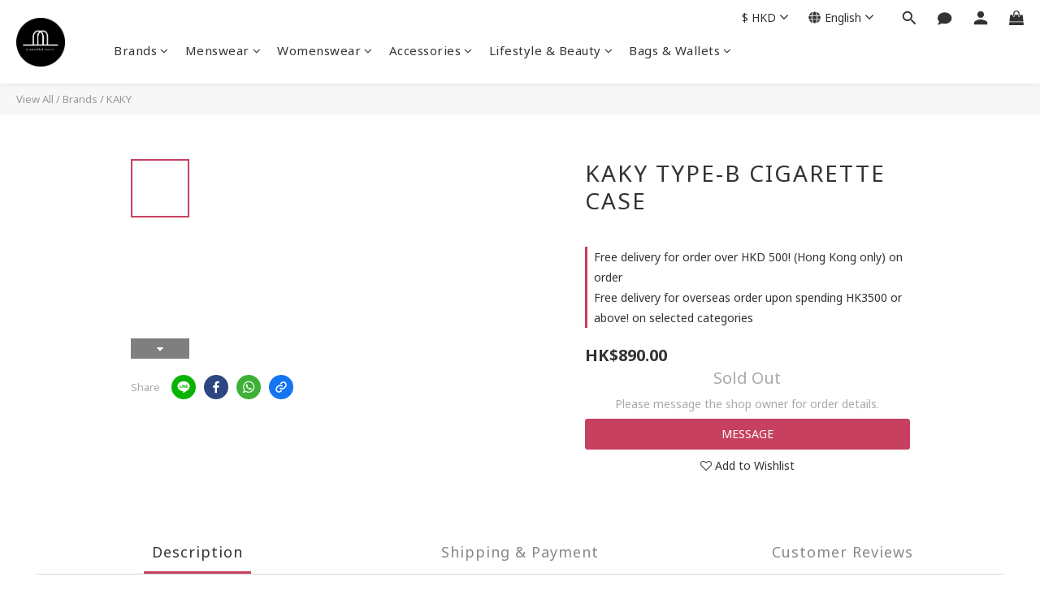

--- FILE ---
content_type: text/plain
request_url: https://www.google-analytics.com/j/collect?v=1&_v=j102&a=1806724162&t=pageview&cu=HKD&_s=1&dl=https%3A%2F%2Fwww.aparallelstore.com%2Fproducts%2Fkaky-chain-bag&ul=en-us%40posix&dt=KAKY%EF%B8%B3Chain%20Bag&sr=1280x720&vp=1280x720&_u=aGBAAEIJAAAAACAMI~&jid=1556571954&gjid=1537950865&cid=1235210868.1769068373&tid=UA-156012492-1&_gid=60925529.1769068373&_r=1&_slc=1&pa=detail&pr1id=5e14d24477b12c001fa891e8&pr1nm=KAKY%20TYPE-B%20CIGARETTE%20CASE&pr1ca=&pr1br=&pr1va=&pr1pr=&pr1qt=&pr1cc=&pr1ps=0&z=266814616
body_size: -452
content:
2,cG-BS93QNENWQ